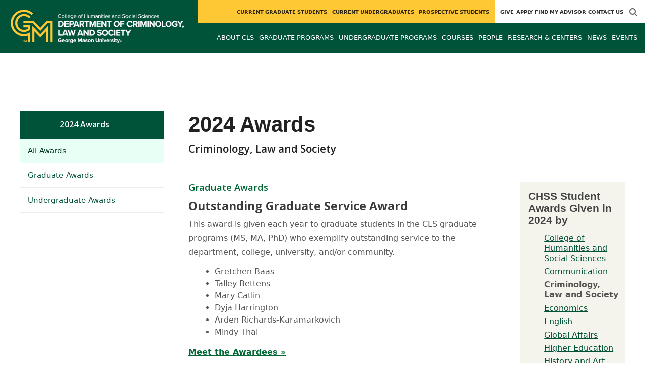

--- FILE ---
content_type: text/html; charset=utf-8
request_url: https://cls.gmu.edu/awards?year=2024
body_size: 9084
content:
<!DOCTYPE HTML>
<html lang="en">
<head>

  <!--[if lt IE 10]>
  <script src="/assets/html5shiv-printshiv-1d0fe84e9c400d25226fbb100dfc491729804bad9d227815791397a772a6ccdc.js" asynch="true"></script>
  <![endif]-->
  <meta charset="utf-8" />
  <meta http-equiv="X-UA-Compatible" content="IE=edge">
  <!-- <meta http-equiv="X-UA-Compatible" content="IE=edge,chrome=1"> -->
  <meta name="viewport" content="width=device-width,initial-scale=1" />
  


  <link rel="apple-touch-icon" sizes="180x180" href="/apple-touch-icon.png">
  <link rel="icon" type="image/png" sizes="32x32" href="/favicon-32x32.png">
  <link rel="icon" type="image/png" sizes="16x16" href="/favicon-16x16.png">
  <meta name="msapplication-TileColor" content="#da532c">
  <meta name="theme-color" content="#ffffff">


  <!-- *** WEB FONTS *** -->
  <!--[if IE]>
  <link rel='preload' href='https://fonts.googleapis.com/css?family=Istok+Web' rel='stylesheet' as='font'>
  <link rel='preload' href='https://fonts.googleapis.com/css?family=Istok+Web:400italic' rel='stylesheet' as='font'>
  <link rel='preload' href='https://fonts.googleapis.com/css?family=Istok+Web:700' rel='stylesheet' as='font'>
  <link rel='preload' href='https://fonts.googleapis.com/css?family=Istok+Web:700italic' rel='stylesheet' as='font'>
  <![endif]-->

  <link rel="stylesheet" href="/assets/mason2024/application-5f815ddbcc0716290499bb761fe6f7fe8efa809306339fb85d5695ce74b0b19d.css" media="all" />
  <script type="importmap" data-turbo-track="reload">{
  "imports": {
    "application": "/assets/application-4b34addc893d2010defe97321368b6659ffb56145f2829c2b2c4cb0f5eaca21b.js",
    "@hotwired/turbo-rails": "/assets/turbo.min-41b4e28a9fe07bbbf2274d0ba9af26a87ff21f4fdb54a7978df9a6320decb39a.js",
    "@hotwired/stimulus": "/assets/stimulus.min-db071f6abc13bd6dcc6bb5e9ef6cb5b8ac23c9428c059f7e8d602325937dde40.js",
    "@hotwired/stimulus-loading": "/assets/stimulus-loading-9baa52ea3b2eb0f7e14ff9ae46eab356ff4331366fa1dbfe77cc1993bffd48e6.js",
    "bootstrap": "/assets/bootstrap.min-4a21b50fd84e03268f98bedab3c4e191c11e768f52d5eef40e5f824a6564bb19.js",
    "@popperjs/core": "/assets/popper-ad8a553b382f4f6b0a772106f9f399ebcf6cab360d1d8349ee26deeb79b88345.js",
    "admin_application": "/assets/admin_application-aef29384a4a8382c45f792034305dfea7e80546eb0e250a4390bd634185e7b90.js",
    "front_application": "/assets/front_application-0a3ee4b5236c03ebcc2385e290e93e87e17fd1cf486bcb6677b07b9297365fd4.js",
    "clipboard": "/assets/clipboard-12b5490ae96a15145495b9f677e20b8ad098476b49ac1a63582266879a0156e7.js",
    "controllers/application": "/assets/controllers/application-48e8b4d3dfcce7f7f8225f64dfd4717ff1874643325602d9eed09ad17b95cb76.js",
    "controllers/hello_controller": "/assets/controllers/hello_controller-5e545fa92cdc41ea2e6870cfbea018726fae4680ea0a8820832957dbdd46d65f.js",
    "controllers": "/assets/controllers/index-d3bed66b3a37b8fb69ca3314e202b85db13e3b837c8fb5657366f5aadec7c851.js",
    "controllers/search_form_controller": "/assets/controllers/search_form_controller-c1693f6957fe2a29d80628f0d4922eaa4a3043fda6921dc07ca2c1cbd8f0c87a.js",
    "controllers/submit_form_controller": "/assets/controllers/submit_form_controller-c7019c38316d3552c4c3f945bc52decc0b23d701d273cc673dc0c7b7945fe64d.js",
    "controllers/tinymce_controller": "/assets/controllers/tinymce_controller-aaad6dd41a32ba286cfeceb59ca8633f55f4cf7e72d3b43716c80405b33de93b.js"
  }
}</script>
<link rel="modulepreload" href="/assets/application-4b34addc893d2010defe97321368b6659ffb56145f2829c2b2c4cb0f5eaca21b.js">
<link rel="modulepreload" href="/assets/turbo.min-41b4e28a9fe07bbbf2274d0ba9af26a87ff21f4fdb54a7978df9a6320decb39a.js">
<link rel="modulepreload" href="/assets/stimulus.min-db071f6abc13bd6dcc6bb5e9ef6cb5b8ac23c9428c059f7e8d602325937dde40.js">
<link rel="modulepreload" href="/assets/stimulus-loading-9baa52ea3b2eb0f7e14ff9ae46eab356ff4331366fa1dbfe77cc1993bffd48e6.js">
<link rel="modulepreload" href="/assets/bootstrap.min-4a21b50fd84e03268f98bedab3c4e191c11e768f52d5eef40e5f824a6564bb19.js">
<link rel="modulepreload" href="/assets/popper-ad8a553b382f4f6b0a772106f9f399ebcf6cab360d1d8349ee26deeb79b88345.js">
<script src="/assets/es-module-shims.min-f39ec8b2348eca992283040893961fcedcce46c585c1c0071b7ee0f32dd56922.js" async="async" data-turbo-track="reload"></script>
<script type="module">import "application"</script>
  <script type="module">import "front_application"</script>

  <link rel="stylesheet" href="https://cdnjs.cloudflare.com/ajax/libs/OwlCarousel2/2.3.4/assets/owl.carousel.css" integrity="sha512-UTNP5BXLIptsaj5WdKFrkFov94lDx+eBvbKyoe1YAfjeRPC+gT5kyZ10kOHCfNZqEui1sxmqvodNUx3KbuYI/A==" crossorigin="anonymous" referrerpolicy="no-referrer" />

  <script defer src="https://cdnjs.cloudflare.com/ajax/libs/OwlCarousel2/2.3.4/owl.carousel.min.js" integrity="sha512-bPs7Ae6pVvhOSiIcyUClR7/q2OAsRiovw4vAkX+zJbw3ShAeeqezq50RIIcIURq7Oa20rW2n2q+fyXBNcU9lrw==" crossorigin="anonymous" referrerpolicy="no-referrer"></script>

    <!--Make sure this links to analytics-->
        <!-- Google Tag Manager GA4 -->
        <script>(function(w,d,s,l,i){w[l]=w[l]||[];w[l].push({'gtm.start':
                  new Date().getTime(),event:'gtm.js'});var f=d.getElementsByTagName(s)[0],
          j=d.createElement(s),dl=l!='dataLayer'?'&l='+l:'';j.async=true;j.src=
          'https://www.googletagmanager.com/gtm.js?id='+i+dl;f.parentNode.insertBefore(j,f);
        })(window,document,'script','dataLayer','GTM-P7GDP8F');</script>
        <!-- End Google Tag Manager -->

  <title>Criminology, Law and Society | 2024 AwardsCriminology,...</title>
    <link href="https://cls.gmu.edu/awards?year=2024" rel="canonical" />
  <link rel="alternate" type="application/atom+xml" title="ATOM" href="/feed" />
  <meta property="fb:app_id" content="308196929201214" />
<meta property="fb:admins" content="545039898" />

<meta property="og:site_name" content="Criminology, Law and Society" />
<meta property="og:url" content="https://cls.gmu.edu/awards?year=2024" />
<meta property="og:type" content="article" />

<meta property="og:image" content="https://chss.gmu.edu/assets/plaza-statue-512x512-7ea5e31007262e764dec0cb5e6d9a1f04a165ad05aed2b33bd7db4e8ecacd807.png" />



  <meta name="apple-mobile-web-app-capable" content="yes">
</head>

<body id="cls">
        <!-- Google Tag Manager GA4 (noscript) -->
      <noscript><iframe src="https://www.googletagmanager.com/ns.html?id=GTM-P7GDP8F"
                        height="0" width="0" style="display:none;visibility:hidden"></iframe></noscript>
      <!-- End Google Tag Manager (noscript) -->

  <div id="cookies-eu-banner" style="display: none;">
  <div id="cookies-eu-text">We use cookies and similar technologies to improve your website experience and help us understand how you use our website. By continuing to use this website, you consent to the usage of cookies. Learn more about our <a href="https://www.gmu.edu/about-mason/internet-privacy" target="_blank" title="George Mason University Privacy Statement" class="cookies-eu-link">Privacy Statement</a> and <a href="https://www.gmu.edu/cookie-policy" target="_blank" title="George Mason University Cookie Policy" class="cookies-eu-link">Cookie Policy</a>.</div>
  <div id="cookies-eu-link-group">
    <button id="cookies-eu-accept">Agree</button>
    <button id="cookies-eu-reject">Decline Non-Essential Cookies</button>
  </div>
</div>
  

<header id="header-section">
  <nav class="home-nav">
    <div class="container-fluid">

      <div class="row style-group2">
        <div class="col-md-12 absu-nav-cont">
             <a class="navbar-brand" href="/" aria-label="Visit Criminology, Law and Society homepage">
               <span class="logo-back">
                 <img alt="Criminology, Law and Society Logo" class="brandlogo" src="/assets/logos/cls-tagline-deb9a20f04e767531d3bf5d307254751a8d276677b1d646d6b37c9faebc0e7c6.png" />
               </span>
             </a>
          <div id="myNav2" class="overlay2">
            <a class="closebtn2" onclick="closeNav2()" aria-label="close search">&times;</a>
            <div class="overlay-content2">
              <form method="get" action="/searches" role="search">
                <input class="mainsearch" type="text" placeholder="Search" name="searchFor" title="Enter search terms">
              </form>
            </div>
          </div>












        <div class="mobile-comp-container">
          <span class="hbuttonout2" onclick="openNav2()" aria-controls="myNav2"><i class="fa-solid fa-magnifying-glass hbuttons2"></i></span>
          <button id="mobile-burger" class="navbar-toggler" type="button" data-bs-toggle="" data-bs-target="#navbarSupportedContent" aria-controls="navbarSupportedContent" aria-expanded="false" aria-label="Toggle navigation three">
              <i class="fa-solid fa-bars"></i>
          </button>
        </div>
        </div>
          <div class="col-md-12 navbars-tog second-nav" aria-labelledby="audience Site Navigation">
        <ul class="utility-nav-sites">
          <li class="nav-item"><a class="donate nav-link" href="http://advancement.gmu.edu/iss12">Give</a></li>
          <li class="nav-item"><a class="nav-link" href="/apply">Apply</a></li>
          <li class="nav-item"><a class="nav-link" href="/undergraduate/advising">Find My Advisor</a></li>
          <li class="nav-item"><a class="nav-link" href="/contact">Contact Us</a></li>
          
          
            <li class="nav-item search-item2">
              <a class="hbuttonout nav-link" onclick="openNav2()"><i class="fa-solid fa-magnifying-glass hbuttons"></i></a>
            </li>
        </ul>
    <ul class="nav-list-ul">
      <li title="Current Graduate Students" class="nav-item dropdown">
        <a class="nav-link dropdown-toggle" href="/graduate" role="button" aria-expanded="false">
          Current Graduate Students
        </a>
        </li>
      <li title="Current Undergraduates" class="nav-item dropdown">
        <a class="nav-link dropdown-toggle" href="/undergraduate" role="button" aria-expanded="false">
          Current Undergraduates
        </a>
        </li>
      <li title="Prospective Students" class="nav-item dropdown">
        <a class="nav-link dropdown-toggle" href="/prospective" role="button" aria-expanded="false">
          Prospective Students
        </a>
        </li>
    </ul>
  </div>

  <ul class="mobile_second-nav" aria-labelledby="audience ">
    <li title="Current Graduate Students" class="mobile_menu_list_item">
        <a href="/graduate" class="mobile_menu_list_link">Current Graduate Students</a>
    </li>
    <li title="Current Undergraduates" class="mobile_menu_list_item">
        <a href="/undergraduate" class="mobile_menu_list_link">Current Undergraduates</a>
    </li>
    <li title="Prospective Students" class="mobile_menu_list_item">
        <a href="/prospective" class="mobile_menu_list_link">Prospective Students</a>
    </li>
  </ul>

      

          <div class="col-md-12 navbars-tog first-nav" aria-labelledby="main Site Navigation">
    <ul class="nav-list-ul">
      <li title="About CLS" class="nav-item dropdown">
        <a class="nav-link dropdown-toggle" href="https://cls.gmu.edu/about-the-department" role="button" aria-expanded="false">
          About CLS
        </a>
        </li>
      <li title="Graduate Programs" class="nav-item dropdown">
        <a class="nav-link dropdown-toggle" href="https://cls.gmu.edu/our-graduate-programs" role="button" aria-expanded="false">
          Graduate Programs
        </a>
          <ul class="dropdown-menu dropdown-menu-end">
                  <li>
                    <a class="dropdown-item" href="/programs/la-phd-cls">
                      PhD in Criminology, Law and Society
                    </a>
                  </li>
                  <li>
                    <a class="dropdown-item" href="/programs/la-ma-cls">
                      MA in Criminology, Law and Society
                    </a>
                  </li>
                  <li>
                    <a class="dropdown-item" href="https://cls.gmu.edu/programs/la-ms-cjus">
                      MS in Criminal Justice
                    </a>
                  </li>
                  <li>
                    <a class="dropdown-item" href="/programs/la-ms-acel-cjus">
                      Accelerated MS in Criminal Justice
                    </a>
                  </li>
          </ul>
        </li>
      <li title="Undergraduate Programs" class="nav-item dropdown">
        <a class="nav-link dropdown-toggle" href="https://cls.gmu.edu/our-undergraduate-programs" role="button" aria-expanded="false">
          Undergraduate Programs
        </a>
          <ul class="dropdown-menu dropdown-menu-end">
                  <li>
                    <a class="dropdown-item" href="/programs/la-ba-cls">
                      BA in Criminology, Law and Society
                    </a>
                  </li>
                  <li>
                    <a class="dropdown-item" href="/programs/la-bs-cls">
                      BS in Criminology, Law and Society
                    </a>
                  </li>
                  <li>
                    <a class="dropdown-item" href="/programs/la-minor-cls-cls">
                      Minor in Criminology, Law and Society
                    </a>
                  </li>
                  <li>
                    <a class="dropdown-item" href="/programs/la-minor-cls-istu">
                      Minor in Intelligence Studies
                    </a>
                  </li>
                  <li>
                    <a class="dropdown-item" href="https://cls.gmu.edu/our-undergraduate-programs/online-degree-completion">
                      Online Degree Completion
                    </a>
                  </li>
          </ul>
        </li>
      <li title="Courses" class="nav-item dropdown">
        <a class="nav-link dropdown-toggle" href="https://cls.gmu.edu/course_sections" role="button" aria-expanded="false">
          Courses
        </a>
        </li>
      <li title="People" class="nav-item dropdown">
        <a class="nav-link dropdown-toggle" href="/people" role="button" aria-expanded="false">
          People
        </a>
        </li>
      <li title="Research &amp; Centers" class="nav-item dropdown">
        <a class="nav-link dropdown-toggle" href="https://cls.gmu.edu/research-and-centers" role="button" aria-expanded="false">
          Research &amp; Centers
        </a>
        </li>
      <li title="News" class="nav-item dropdown">
        <a class="nav-link dropdown-toggle" href="https://cls.gmu.edu/articles" role="button" aria-expanded="false">
          News
        </a>
          <ul class="dropdown-menu dropdown-menu-end">
              <li><a class="dropdown-item" aria-label="Accolades Article Listing" href="/articles/category/accolades">Accolades</a></li>
              <li><a class="dropdown-item" aria-label="Alumni News Article Listing" href="/articles/category/alumni-news">Alumni News</a></li>
              <li><a class="dropdown-item" aria-label="Faculty Afoot Article Listing" href="/articles/category/faculty-afoot">Faculty Afoot</a></li>
              <li><a class="dropdown-item" aria-label="Headlines Article Listing" href="/articles/category/headlines">Headlines</a></li>
              <li><a class="dropdown-item" aria-label="In The Media Article Listing" href="/articles/category/in-the-media">In The Media</a></li>
              <li><a class="dropdown-item" aria-label="Publications Article Listing" href="/articles/category/publications">Publications</a></li>
          </ul>
        </li>
      <li title="Events" class="nav-item dropdown">
        <a class="nav-link dropdown-toggle" href="https://cls.gmu.edu/events" role="button" aria-expanded="false">
          Events
        </a>
          <ul class="dropdown-menu dropdown-menu-end">
            <li>
              <a class="dropdown-item" href="/events">All Upcoming</a>
            </li>
              <li><a class="dropdown-item" href="/events/past">Past Events</a></li>
              <li><a class="dropdown-item" href="/events/chss"><span>Events on Other Sites</span></a></li>
          </ul>
        </li>
    </ul>
  </div>

  <ul class="mobile_first-nav" aria-labelledby="main ">
    <li title="About CLS" class="mobile_menu_list_item">
        <a href="https://cls.gmu.edu/about-the-department" class="mobile_menu_list_link">About CLS</a>
    </li>
    <li title="Graduate Programs" class="mobile_menu_list_item">
        <div class="link_and_icon_cont">
          <a href="https://cls.gmu.edu/our-graduate-programs" class="mobile_menu_list_link" style="display:block">Graduate Programs</a>
          <i class="fa-solid fa-plus rotate"></i>
        </div>
        <ul class="mobile_submenu_list_cont">
              <li class="mobile_submenu_list_item">
                <a href="/programs/la-phd-cls" class="mobile_submenu_list_link">PhD in Criminology, Law and Society</a>
              </li>
              <li class="mobile_submenu_list_item">
                <a href="/programs/la-ma-cls" class="mobile_submenu_list_link">MA in Criminology, Law and Society</a>
              </li>
              <li class="mobile_submenu_list_item">
                <a href="https://cls.gmu.edu/programs/la-ms-cjus" class="mobile_submenu_list_link">MS in Criminal Justice</a>
              </li>
              <li class="mobile_submenu_list_item">
                <a href="/programs/la-ms-acel-cjus" class="mobile_submenu_list_link">Accelerated MS in Criminal Justice</a>
              </li>
        </ul>
    </li>
    <li title="Undergraduate Programs" class="mobile_menu_list_item">
        <div class="link_and_icon_cont">
          <a href="https://cls.gmu.edu/our-undergraduate-programs" class="mobile_menu_list_link" style="display:block">Undergraduate Programs</a>
          <i class="fa-solid fa-plus rotate"></i>
        </div>
        <ul class="mobile_submenu_list_cont">
              <li class="mobile_submenu_list_item">
                <a href="/programs/la-ba-cls" class="mobile_submenu_list_link">BA in Criminology, Law and Society</a>
              </li>
              <li class="mobile_submenu_list_item">
                <a href="/programs/la-bs-cls" class="mobile_submenu_list_link">BS in Criminology, Law and Society</a>
              </li>
              <li class="mobile_submenu_list_item">
                <a href="/programs/la-minor-cls-cls" class="mobile_submenu_list_link">Minor in Criminology, Law and Society</a>
              </li>
              <li class="mobile_submenu_list_item">
                <a href="/programs/la-minor-cls-istu" class="mobile_submenu_list_link">Minor in Intelligence Studies</a>
              </li>
              <li class="mobile_submenu_list_item">
                <a href="https://cls.gmu.edu/our-undergraduate-programs/online-degree-completion" class="mobile_submenu_list_link">Online Degree Completion</a>
              </li>
        </ul>
    </li>
    <li title="Courses" class="mobile_menu_list_item">
        <a href="https://cls.gmu.edu/course_sections" class="mobile_menu_list_link">Courses</a>
    </li>
    <li title="People" class="mobile_menu_list_item">
        <a href="/people" class="mobile_menu_list_link">People</a>
    </li>
    <li title="Research &amp; Centers" class="mobile_menu_list_item">
        <a href="https://cls.gmu.edu/research-and-centers" class="mobile_menu_list_link">Research &amp; Centers</a>
    </li>
    <li title="News" class="mobile_menu_list_item">
        <a href="https://cls.gmu.edu/articles" class="mobile_menu_list_link">News</a>
    </li>
    <li title="Events" class="mobile_menu_list_item">
        <a href="https://cls.gmu.edu/events" class="mobile_menu_list_link">Events</a>
    </li>
  </ul>

      

        <div class="col-md-12 navbars-tog third-nav">


        </div>
      </div>
    </div>
  </nav>
</header>
  <div id="mySidenav" class="sidenav">
    <button class="close-btn closebtn" id="closeBtn">&times;</button>
    <div class="mobile_menu_list">
        <div class="col-md-12 navbars-tog first-nav" aria-labelledby="main Site Navigation">
    <ul class="nav-list-ul">
      <li title="About CLS" class="nav-item dropdown">
        <a class="nav-link dropdown-toggle" href="https://cls.gmu.edu/about-the-department" role="button" aria-expanded="false">
          About CLS
        </a>
        </li>
      <li title="Graduate Programs" class="nav-item dropdown">
        <a class="nav-link dropdown-toggle" href="https://cls.gmu.edu/our-graduate-programs" role="button" aria-expanded="false">
          Graduate Programs
        </a>
          <ul class="dropdown-menu dropdown-menu-end">
                  <li>
                    <a class="dropdown-item" href="/programs/la-phd-cls">
                      PhD in Criminology, Law and Society
                    </a>
                  </li>
                  <li>
                    <a class="dropdown-item" href="/programs/la-ma-cls">
                      MA in Criminology, Law and Society
                    </a>
                  </li>
                  <li>
                    <a class="dropdown-item" href="https://cls.gmu.edu/programs/la-ms-cjus">
                      MS in Criminal Justice
                    </a>
                  </li>
                  <li>
                    <a class="dropdown-item" href="/programs/la-ms-acel-cjus">
                      Accelerated MS in Criminal Justice
                    </a>
                  </li>
          </ul>
        </li>
      <li title="Undergraduate Programs" class="nav-item dropdown">
        <a class="nav-link dropdown-toggle" href="https://cls.gmu.edu/our-undergraduate-programs" role="button" aria-expanded="false">
          Undergraduate Programs
        </a>
          <ul class="dropdown-menu dropdown-menu-end">
                  <li>
                    <a class="dropdown-item" href="/programs/la-ba-cls">
                      BA in Criminology, Law and Society
                    </a>
                  </li>
                  <li>
                    <a class="dropdown-item" href="/programs/la-bs-cls">
                      BS in Criminology, Law and Society
                    </a>
                  </li>
                  <li>
                    <a class="dropdown-item" href="/programs/la-minor-cls-cls">
                      Minor in Criminology, Law and Society
                    </a>
                  </li>
                  <li>
                    <a class="dropdown-item" href="/programs/la-minor-cls-istu">
                      Minor in Intelligence Studies
                    </a>
                  </li>
                  <li>
                    <a class="dropdown-item" href="https://cls.gmu.edu/our-undergraduate-programs/online-degree-completion">
                      Online Degree Completion
                    </a>
                  </li>
          </ul>
        </li>
      <li title="Courses" class="nav-item dropdown">
        <a class="nav-link dropdown-toggle" href="https://cls.gmu.edu/course_sections" role="button" aria-expanded="false">
          Courses
        </a>
        </li>
      <li title="People" class="nav-item dropdown">
        <a class="nav-link dropdown-toggle" href="/people" role="button" aria-expanded="false">
          People
        </a>
        </li>
      <li title="Research &amp; Centers" class="nav-item dropdown">
        <a class="nav-link dropdown-toggle" href="https://cls.gmu.edu/research-and-centers" role="button" aria-expanded="false">
          Research &amp; Centers
        </a>
        </li>
      <li title="News" class="nav-item dropdown">
        <a class="nav-link dropdown-toggle" href="https://cls.gmu.edu/articles" role="button" aria-expanded="false">
          News
        </a>
          <ul class="dropdown-menu dropdown-menu-end">
              <li><a class="dropdown-item" aria-label="Accolades Article Listing" href="/articles/category/accolades">Accolades</a></li>
              <li><a class="dropdown-item" aria-label="Alumni News Article Listing" href="/articles/category/alumni-news">Alumni News</a></li>
              <li><a class="dropdown-item" aria-label="Faculty Afoot Article Listing" href="/articles/category/faculty-afoot">Faculty Afoot</a></li>
              <li><a class="dropdown-item" aria-label="Headlines Article Listing" href="/articles/category/headlines">Headlines</a></li>
              <li><a class="dropdown-item" aria-label="In The Media Article Listing" href="/articles/category/in-the-media">In The Media</a></li>
              <li><a class="dropdown-item" aria-label="Publications Article Listing" href="/articles/category/publications">Publications</a></li>
          </ul>
        </li>
      <li title="Events" class="nav-item dropdown">
        <a class="nav-link dropdown-toggle" href="https://cls.gmu.edu/events" role="button" aria-expanded="false">
          Events
        </a>
          <ul class="dropdown-menu dropdown-menu-end">
            <li>
              <a class="dropdown-item" href="/events">All Upcoming</a>
            </li>
              <li><a class="dropdown-item" href="/events/past">Past Events</a></li>
              <li><a class="dropdown-item" href="/events/chss"><span>Events on Other Sites</span></a></li>
          </ul>
        </li>
    </ul>
  </div>

  <ul class="mobile_first-nav" aria-labelledby="main ">
    <li title="About CLS" class="mobile_menu_list_item">
        <a href="https://cls.gmu.edu/about-the-department" class="mobile_menu_list_link">About CLS</a>
    </li>
    <li title="Graduate Programs" class="mobile_menu_list_item">
        <div class="link_and_icon_cont">
          <a href="https://cls.gmu.edu/our-graduate-programs" class="mobile_menu_list_link" style="display:block">Graduate Programs</a>
          <i class="fa-solid fa-plus rotate"></i>
        </div>
        <ul class="mobile_submenu_list_cont">
              <li class="mobile_submenu_list_item">
                <a href="/programs/la-phd-cls" class="mobile_submenu_list_link">PhD in Criminology, Law and Society</a>
              </li>
              <li class="mobile_submenu_list_item">
                <a href="/programs/la-ma-cls" class="mobile_submenu_list_link">MA in Criminology, Law and Society</a>
              </li>
              <li class="mobile_submenu_list_item">
                <a href="https://cls.gmu.edu/programs/la-ms-cjus" class="mobile_submenu_list_link">MS in Criminal Justice</a>
              </li>
              <li class="mobile_submenu_list_item">
                <a href="/programs/la-ms-acel-cjus" class="mobile_submenu_list_link">Accelerated MS in Criminal Justice</a>
              </li>
        </ul>
    </li>
    <li title="Undergraduate Programs" class="mobile_menu_list_item">
        <div class="link_and_icon_cont">
          <a href="https://cls.gmu.edu/our-undergraduate-programs" class="mobile_menu_list_link" style="display:block">Undergraduate Programs</a>
          <i class="fa-solid fa-plus rotate"></i>
        </div>
        <ul class="mobile_submenu_list_cont">
              <li class="mobile_submenu_list_item">
                <a href="/programs/la-ba-cls" class="mobile_submenu_list_link">BA in Criminology, Law and Society</a>
              </li>
              <li class="mobile_submenu_list_item">
                <a href="/programs/la-bs-cls" class="mobile_submenu_list_link">BS in Criminology, Law and Society</a>
              </li>
              <li class="mobile_submenu_list_item">
                <a href="/programs/la-minor-cls-cls" class="mobile_submenu_list_link">Minor in Criminology, Law and Society</a>
              </li>
              <li class="mobile_submenu_list_item">
                <a href="/programs/la-minor-cls-istu" class="mobile_submenu_list_link">Minor in Intelligence Studies</a>
              </li>
              <li class="mobile_submenu_list_item">
                <a href="https://cls.gmu.edu/our-undergraduate-programs/online-degree-completion" class="mobile_submenu_list_link">Online Degree Completion</a>
              </li>
        </ul>
    </li>
    <li title="Courses" class="mobile_menu_list_item">
        <a href="https://cls.gmu.edu/course_sections" class="mobile_menu_list_link">Courses</a>
    </li>
    <li title="People" class="mobile_menu_list_item">
        <a href="/people" class="mobile_menu_list_link">People</a>
    </li>
    <li title="Research &amp; Centers" class="mobile_menu_list_item">
        <a href="https://cls.gmu.edu/research-and-centers" class="mobile_menu_list_link">Research &amp; Centers</a>
    </li>
    <li title="News" class="mobile_menu_list_item">
        <a href="https://cls.gmu.edu/articles" class="mobile_menu_list_link">News</a>
    </li>
    <li title="Events" class="mobile_menu_list_item">
        <a href="https://cls.gmu.edu/events" class="mobile_menu_list_link">Events</a>
    </li>
  </ul>

      

        <div class="col-md-12 navbars-tog second-nav" aria-labelledby="audience Site Navigation">
        <ul class="utility-nav-sites">
          <li class="nav-item"><a class="donate nav-link" href="http://advancement.gmu.edu/iss12">Give</a></li>
          <li class="nav-item"><a class="nav-link" href="/apply">Apply</a></li>
          <li class="nav-item"><a class="nav-link" href="/undergraduate/advising">Find My Advisor</a></li>
          <li class="nav-item"><a class="nav-link" href="/contact">Contact Us</a></li>
          
          
            <li class="nav-item search-item2">
              <a class="hbuttonout nav-link" onclick="openNav2()"><i class="fa-solid fa-magnifying-glass hbuttons"></i></a>
            </li>
        </ul>
    <ul class="nav-list-ul">
      <li title="Current Graduate Students" class="nav-item dropdown">
        <a class="nav-link dropdown-toggle" href="/graduate" role="button" aria-expanded="false">
          Current Graduate Students
        </a>
        </li>
      <li title="Current Undergraduates" class="nav-item dropdown">
        <a class="nav-link dropdown-toggle" href="/undergraduate" role="button" aria-expanded="false">
          Current Undergraduates
        </a>
        </li>
      <li title="Prospective Students" class="nav-item dropdown">
        <a class="nav-link dropdown-toggle" href="/prospective" role="button" aria-expanded="false">
          Prospective Students
        </a>
        </li>
    </ul>
  </div>

  <ul class="mobile_second-nav" aria-labelledby="audience ">
    <li title="Current Graduate Students" class="mobile_menu_list_item">
        <a href="/graduate" class="mobile_menu_list_link">Current Graduate Students</a>
    </li>
    <li title="Current Undergraduates" class="mobile_menu_list_item">
        <a href="/undergraduate" class="mobile_menu_list_link">Current Undergraduates</a>
    </li>
    <li title="Prospective Students" class="mobile_menu_list_item">
        <a href="/prospective" class="mobile_menu_list_link">Prospective Students</a>
    </li>
  </ul>

      

      <ul class="mobile_menu_list_utility">
        <li class="nav-item"><a class="donate nav-link" href="http://advancement.gmu.edu/iss12">Give</a></li>
        <li class="nav-item"><a class="nav-link" href="/apply">Apply</a></li>
        <li class="nav-item"><a class="nav-link" href="/undergraduate/advising">Find My Advisor</a></li>
        <li class="nav-item"><a class="nav-link" href="/contact">Contact Us</a></li>
        
      </ul>
    </div>
  </div>

      <div class="main-container" id="top-container">
        <div class="wrapper clearfix" role="main">
           
          <section id="mainContent">
	
	<nav id="section-nav">

  <div>
    <a class="tab" href="/awards?year=2024">2024 Awards</a>

    <button class="btn sidenav_button" type="button" data-bs-toggle="collapse" data-bs-target="#sidenav" aria-expanded="false" aria-controls="sidenav" aria-label="toggle-sidenav">
      <i class="fa-solid fa-chevron-down rotate2"></i>
    </button>
  </div>


  <div class="collapse" id="collapse_sidenav">
    <ul id="article-type" class="adaptive-nav">
      <li class="tab active">
        <a class="sidebar_link" href="/awards?year=2024"><span>All Awards</span></a>
      </li>
        <li class="tab">
          <a class="sidebar_link" href="/awards?classification=graduate&amp;year=2024"><span>Graduate Awards</span></a>
          <ul class="sub_sidenav_ul">
              <li class="tab">
                <a href="/awards/549?year=2024"><span>Outstanding Graduate Service Award</span></a>
              </li>
          </ul>
        </li>
        <li class="tab">
          <a class="sidebar_link" href="/awards?classification=undergraduate&amp;year=2024"><span>Undergraduate Awards</span></a>
          <ul class="sub_sidenav_ul">
              <li class="subnav sub_sidenav_li">
                <a href="/awards/79?year=2024"><span>Outstanding Undergraduate Student Award</span></a>
              </li>
              <li class="subnav sub_sidenav_li">
                <a href="/awards/402?year=2024"><span>Outstanding Undergraduate Service Award</span></a>
              </li>
              <li class="subnav sub_sidenav_li">
                <a href="/awards/86?year=2024"><span>Honors in the Major</span></a>
              </li>
              <li class="subnav sub_sidenav_li">
                <a href="/awards/84?year=2024"><span>Academic Excellence Award</span></a>
              </li>
              <li class="subnav sub_sidenav_li">
                <a href="/awards/495?year=2024"><span>OLLI Scholarship</span></a>
              </li>
              <li class="subnav sub_sidenav_li">
                <a href="/awards/403?year=2024"><span>Meese Scholarship</span></a>
              </li>
              <li class="subnav sub_sidenav_li">
                <a href="/awards/618?year=2024"><span>Davidson Scholarship</span></a>
              </li>
          </ul>
        </li>
    </ul>
  </div>
</nav>

	<div class="zoneContentArea" id="containerZoneContentArea" >
    <h1 class="award-page-title">2024 Awards<span class="award-site-subtitle">Criminology, Law and Society</span></h1>
		
		
		<div class="awards-wrapper">
				<h2 class="award-category">Graduate Awards</h2>
	<div class="award"> 
  <h3 class="award-name"><a href="/awards/549">Outstanding Graduate Service Award</a></h3>
  <p>This award is given each year to graduate students in the CLS graduate programs (MS, MA, PhD) who exemplify outstanding service to the department, college, university, and/or community.</p>
 
	<ul class="awardee-list align-bullets">
			<li>Gretchen Baas</li>
			<li>Talley Bettens</li>
			<li>Mary Catlin</li>
			<li>Dyja Harrington</li>
			<li>Arden Richards-Karamarkovich</li>
			<li>Mindy Thai</li>
	</ul>
	<span class="show-link"><a year="2024" href="/awards/549">Meet the Awardees&nbsp;&#187;</a></span>
</div>

	<h2 class="award-category">Undergraduate Awards</h2>
	<div class="award"> 
  <h3 class="award-name"><a href="/awards/79">Outstanding Undergraduate Student Award</a></h3>
  
 
	<ul class="awardee-list align-bullets">
			<li>Isabelle Tomita</li>
	</ul>
	<span class="show-link"><a year="2024" href="/awards/79">Meet the Awardees&nbsp;&#187;</a></span>
</div>
<div class="award"> 
  <h3 class="award-name"><a href="/awards/402">Outstanding Undergraduate Service Award</a></h3>
  
 
	<ul class="awardee-list align-bullets">
			<li>Erick Arrivillaga</li>
			<li>Hali Frye</li>
			<li>Isabelle Tomita</li>
	</ul>
	<span class="show-link"><a year="2024" href="/awards/402">Meet the Awardees&nbsp;&#187;</a></span>
</div>
<div class="award"> 
  <h3 class="award-name"><a href="/awards/86">Honors in the Major</a></h3>
  <p>Awarded to graduating students who successfully completed the <a href="http://cls.gmu.edu/undergraduate/honors-research/clshonors">CLS Honors Seminar</a>.</p>
 
	<ul class="awardee-list align-bullets">
			<li>Nina Dill</li>
			<li>Hali Frye</li>
			<li>Rachel Gentry</li>
			<li>Keerthana Kalaivanan</li>
			<li>Adriana Luedke</li>
			<li>Ruth Nazarene</li>
			<li>Sebastian Santillo</li>
			<li>Isabelle Tomita</li>
	</ul>
	<span class="show-link"><a year="2024" href="/awards/86">Meet the Awardees&nbsp;&#187;</a></span>
</div>
<div class="award"> 
  <h3 class="award-name"><a href="/awards/84">Academic Excellence Award</a></h3>
  <p>Awarded to graduating students with a cumulative GPA of 3.8 or higher.</p>
 
	<ul class="awardee-list align-bullets">
			<li>Islam Abouelfadl</li>
			<li>Emely Aguilar</li>
			<li>Erick Arrivillaga</li>
			<li>Michelle Ataucusi-Montes</li>
			<li>Caroline Ayala</li>
			<li>Brian Ayala-Argueta</li>
			<li>Saad Aziz</li>
			<li>Alexis Bahner</li>
			<li>Rosemary Bashaw</li>
			<li>Neal Bello</li>
			<li>Ayah Belmokhtar</li>
			<li>Daniel Bonilla</li>
			<li>Sharon Calderon</li>
			<li>Maria Carrera</li>
			<li>Alicia Carvalho</li>
			<li>Duaa Chaudhry</li>
			<li>Alexandra Chavez</li>
			<li>Megan Connelly</li>
			<li>Brianne Cook</li>
			<li>Victor Copto</li>
			<li>Sophia Cowan</li>
			<li>James Degrafft</li>
			<li>Nina Dill</li>
			<li>Cassidy Farmer</li>
			<li>Izzy Fossum</li>
			<li>Katherine Galo Rios</li>
			<li>Ariana Garcia</li>
			<li>Barrett Geyer</li>
			<li>Lauryn Godette</li>
			<li>Katherin Gomez</li>
			<li>Jonathan Greene</li>
			<li>Jill Griffin</li>
			<li>Emma Hammerness</li>
			<li>Bailee Harris</li>
			<li>John Henry</li>
			<li>Tyler Hines</li>
			<li>Janine Impat</li>
			<li>Elizabeth Johns</li>
			<li>Jason Jones</li>
			<li>Keerthana Kalaivanan</li>
			<li>Brandon King</li>
			<li>Vanessa Laumbach</li>
			<li>Adriana Luedke</li>
			<li>Dennis Malone</li>
			<li>Hannah McDonald</li>
			<li>Heaven Miller</li>
			<li>Osman Mohamed-Said</li>
			<li>Khushi Monteiro</li>
			<li>Mckenna Morehouse</li>
			<li>Joseph Ness</li>
			<li>Aiden Petersen</li>
			<li>Natalie Polanosky</li>
			<li>Raima Rahman</li>
			<li>Sydney Reuter</li>
			<li>Jailyn Riddick</li>
			<li>Theodore Rodill</li>
			<li>Yusra Sadiq</li>
			<li>Joshua Sampley</li>
			<li>Stephanie Santiago Santiago</li>
			<li>Sebastian Santillo</li>
			<li>Alexis Sheppard</li>
			<li>Ashley Shimberg</li>
			<li>Corrine Smith</li>
			<li>Young Song</li>
			<li>Jennifer Soto Perez</li>
			<li>Holly Stephens</li>
			<li>Mohammed Suleiman</li>
			<li>Isabelle Tomita</li>
			<li>Lucy Tyson</li>
			<li>Noah Vann</li>
			<li>Andrea Vides</li>
			<li>Josh Walker</li>
			<li>Nicholas Wilcher</li>
			<li>Arielle Williams</li>
			<li>Casey Woolsey</li>
			<li>Lekysha Wright</li>
			<li>Mackenzie Wright</li>
			<li>Jessica Youssef</li>
	</ul>
	<span class="show-link"><a year="2024" href="/awards/84">Meet the Awardees&nbsp;&#187;</a></span>
</div>
<div class="award"> 
  <h3 class="award-name"><a href="/awards/495">OLLI Scholarship</a></h3>
  
 
	<ul class="awardee-list align-bullets">
			<li>Brianna Moore</li>
	</ul>
	<span class="show-link"><a year="2024" href="/awards/495">Meet the Awardees&nbsp;&#187;</a></span>
</div>
<div class="award"> 
  <h3 class="award-name"><a href="/awards/403">Meese Scholarship</a></h3>
  
 
	<ul class="awardee-list align-bullets">
			<li>Young Song</li>
	</ul>
	<span class="show-link"><a year="2024" href="/awards/403">Meet the Awardees&nbsp;&#187;</a></span>
</div>
<div class="award"> 
  <h3 class="award-name"><a href="/awards/618">Davidson Scholarship</a></h3>
  
 
	<ul class="awardee-list align-bullets">
			<li>Jaime Martinez</li>
	</ul>
	<span class="show-link"><a year="2024" href="/awards/618">Meet the Awardees&nbsp;&#187;</a></span>
</div>


		</div>

		<aside id="sidebar" class="award-sidebar">
			<section class="awards-given zone2Bottom">
				<h2>CHSS Student Awards Given in 2024 by</h2>
				<ul class="no-bullets">
	<li>
		  		<a href="http://chss.gmu.edu/awards?year=2024">College of Humanities and Social Sciences</a>	</li>
	<li>
		  		<a href="http://communication.gmu.edu/awards?year=2024">Communication</a>	</li>
	<li>
			<strong>Criminology, Law and Society</strong>
	</li>
	<li>
		  		<a href="http://economics.gmu.edu/awards?year=2024">Economics</a>	</li>
	<li>
		  		<a href="http://english.gmu.edu/awards?year=2024">English</a>	</li>
	<li>
		  		<a href="http://globalaffairs.gmu.edu/awards?year=2024">Global Affairs</a>	</li>
	<li>
		  		<a href="http://highered.gmu.edu/awards?year=2024">Higher Education</a>	</li>
	<li>
		  		<a href="http://historyarthistory.gmu.edu/awards?year=2024">History and Art History</a>	</li>
	<li>
		  		<a href="http://mais.gmu.edu/awards?year=2024">Interdisciplinary Studies</a>	</li>
	<li>
		  		<a href="http://mcl.gmu.edu/awards?year=2024">Modern and Classical Languages</a>	</li>
	<li>
		  		<a href="http://philosophy.gmu.edu/awards?year=2024">Philosophy</a>	</li>
	<li>
		  		<a href="http://psychology.gmu.edu/awards?year=2024">Psychology</a>	</li>
	<li>
		  		<a href="http://religiousstudies.gmu.edu/awards?year=2024">Religious Studies</a>	</li>
	<li>
		  		<a href="http://integrative.gmu.edu/awards?year=2024">School of Integrative Studies</a>	</li>
	<li>
		  		<a href="http://soan.gmu.edu/awards?year=2024">Sociology and Anthropology</a>	</li>
</ul>

				<h2>Other Years</h2>
<ul>
	<li>View awards given in
	<a href="/awards?year=2023&amp;site_id=19">2023</a>	 or 	<a href="/awards?year=2025&amp;site_id=19">2025</a>	</li>
</ul>
			</section>
		</aside>

<!-- 		<div id="mobile-view">
			<aside id="sidebar" class="column second awards">
			<section class="zone2Bottom">
				<h2>View CHSS Student Awards Given in 2024 by</h2>
				<ul class="no-bullets">
	<li>
		  		<a href="http://chss.gmu.edu/awards?year=2024">College of Humanities and Social Sciences</a>	</li>
	<li>
		  		<a href="http://communication.gmu.edu/awards?year=2024">Communication</a>	</li>
	<li>
			<strong>Criminology, Law and Society</strong>
	</li>
	<li>
		  		<a href="http://economics.gmu.edu/awards?year=2024">Economics</a>	</li>
	<li>
		  		<a href="http://english.gmu.edu/awards?year=2024">English</a>	</li>
	<li>
		  		<a href="http://globalaffairs.gmu.edu/awards?year=2024">Global Affairs</a>	</li>
	<li>
		  		<a href="http://highered.gmu.edu/awards?year=2024">Higher Education</a>	</li>
	<li>
		  		<a href="http://historyarthistory.gmu.edu/awards?year=2024">History and Art History</a>	</li>
	<li>
		  		<a href="http://mais.gmu.edu/awards?year=2024">Interdisciplinary Studies</a>	</li>
	<li>
		  		<a href="http://mcl.gmu.edu/awards?year=2024">Modern and Classical Languages</a>	</li>
	<li>
		  		<a href="http://philosophy.gmu.edu/awards?year=2024">Philosophy</a>	</li>
	<li>
		  		<a href="http://psychology.gmu.edu/awards?year=2024">Psychology</a>	</li>
	<li>
		  		<a href="http://religiousstudies.gmu.edu/awards?year=2024">Religious Studies</a>	</li>
	<li>
		  		<a href="http://integrative.gmu.edu/awards?year=2024">School of Integrative Studies</a>	</li>
	<li>
		  		<a href="http://soan.gmu.edu/awards?year=2024">Sociology and Anthropology</a>	</li>
</ul>

				<h2>Other Years</h2>
<ul>
	<li>View awards given in
	<a href="/awards?year=2023&amp;site_id=19">2023</a>	 or 	<a href="/awards?year=2025&amp;site_id=19">2025</a>	</li>
</ul>
			</section>
			</aside>
		</div> -->

		<style type="text/css" media="screen">

  .printfriendly a img  {
    margin: 0 0 0 -4px !important;
    margin-right: 6px !important;
    display:inline-block;
    box-shadow: none;
    -webkit-box-shadow: none;
    -moz-box-shadow: none;
  }
</style>

<div>
  
</div>

	</div>
</section>
        </div> <!-- end .wrapper from home.html -->
      </div> <!-- end #main-container from home.html -->



<footer id="footer-section">
  <div class="container">
  <!-- Middle first row -->
  <div class="row middle-row">
      <div class="col-lg-6">
        <div class="footer-branding">
            <div class="chss">
              <a href="https://chss.gmu.edu" aria-label="College of Humanities and Social Sciences homepage">
                <img alt="College of Humanities and Social Sciences Logo" src="/assets/logos/chss-logo-2024-d27216dba60b058e2dbe9cb7f2f7dea30eeaa497c45c13bbdba5dd3d43d92ebd.png" />
              </a>
            </div>
          <hr style="width: 56%;">
          <div class="branding-titles">
  <p class="brdnftr">
    <a href="https://cls.gmu.edu">
      <i class="fa-solid fa-house-chimney footer-site-icon"></i>
      Criminology, Law and Society
    </a>
<!--      <a href="">-->
<!--        <i class="fa-solid fa- footer-site-icon"></i>-->
<!--      </a>-->
<!--      <a href="">-->
<!--        <i class="fa-solid fa- footer-site-icon"></i>-->
<!--      </a>-->
<!--      <a href="">-->
<!--        <i class="fa-solid fa- footer-site-icon"></i>-->
<!--      </a>-->
  </p>
  <p class="brdnftr locftr">
    <i class="fa-solid fa-location-dot locationgmu footer-site-icon"></i>
    4400 University Drive, 4F4<br>
    Fairfax, VA 22030
  </p>
</div>
        </div>

        <ul class="footer-social-media">
		<li>
			<a href="http://www.x.com/gmucriminology" aria-label="X link"><i class="fa-brands fa-x-twitter footer-social-media-icon" aria-hidden="true" title="View us on X"></i></a>
		</li>
</ul>


    </div>
    <div class="col-lg-6">
      <div class="row seccolftr">
          <div class="col-lg-6">
              <div>
                <p class="footer-list-title">Contact us</p>
                <ul class="footer-list">
                    <li>
                      <a href="https://www.gmu.edu/campus-maps"><i class="fa-solid fa-location-dot footer-list-item-icon"></i>Enterprise Hall, Room 354<br></a>
                    </li>
                    <li>
                     <a href="tel:+1-703-993-8315"><i class='fa-solid fa-phone footer-list-item-icon' role='presentation'></i>+1-703-993-8315</a>                    </li>
                    <li>
                      <a href="tel:+1-703-993-8316"><i class='fa-solid fa-fax footer-list-item-icon' role='presentation'></i>+1-703-993-8316</a>                    </li>
                    <li>
                      <a href="mailto: cls1@gmu.edu"><i class="fa-solid fa-envelope footer-list-item-icon" role='presentation'></i>cls1@gmu.edu</a>
                    </li>
                </ul>
              </div>
        </div>
        <div class="col-lg-6">
          <div>
              <p class="footer-list-title">Quick Links</p>
              <ul class="footer-list">
                <li class="nav-item"><a class="nav-link" href="/apply"><i class="fa-solid fa-pen-to-square footer-list-item-icon"></i>Apply</a></li>
                  <li class="nav-item"><a class="donate nav-link" href="http://advancement.gmu.edu/iss12"><i class='fa-solid fa-hand-holding-hand footer-list-item-icon'></i>Give</a></li>
                <li class="nav-item"><a class="nav-link" href="https://www.gmu.edu/admissions-aid/request-information"><i class='fa-solid fa-circle-info footer-list-item-icon'></i>Request Info</a></li>
                <li>
                  <a href="https://www.gmu.edu" aria-label="Visit the George Mason University homepage"><i class="fa-solid fa-globe footer-list-item-icon"></i>gmu.edu</a>
                </li>
              </ul>
          </div>
        </div>
      </div>
    </div>
  </div>
  <!-- Middle second row "search" -->
    <div class="row">
      <div class="col-lg-12">
        <form method="get" action="/searches" class="searchForm">
          <div class="footer-search">
            <input type="text" name="searchFor" placeholder="Search" size="12" maxlength="150" value="" class="searchbox footer-searchbox" title="Enter search terms" />
          </div>
        </form>
      </div>
    </div>
  
  <!-- Horizontal line separator -->
  <hr>
  <div class="row">
    <p class="copyright">©&nbsp;Copyright 2026 <a href="https://www.gmu.edu" aria-label="Visit the George Mason University homepage" target="_blank">George Mason University</a>. All Rights Reserved. <a href="https://www.gmu.edu/about-mason/internet-privacy" target="_blank">Privacy Statement</a> | <a href="https://accessibility.gmu.edu/" target="_blank">Accessibility</a></p>
  </div>
</div>

</footer>
<script src="/assets/theme2024/theme-01a92ef7c52198069135bcea68940d98cc5938ae2f4dd820482e94116175d5e3.js"></script>

  <script>
      new CookiesEuBanner(function () {

      }, true);
  </script>
  <style>
    @import url(https://fonts.googleapis.com/css?family=Roboto+Slab:400,700,300);
    @import url(https://fonts.googleapis.com/css?family=Open+Sans:300,300italic,400,400italic,600,600italic,700,700italic|Istok+Web:400,700,400italic,700italic);
  </style>
</body>
</html>

